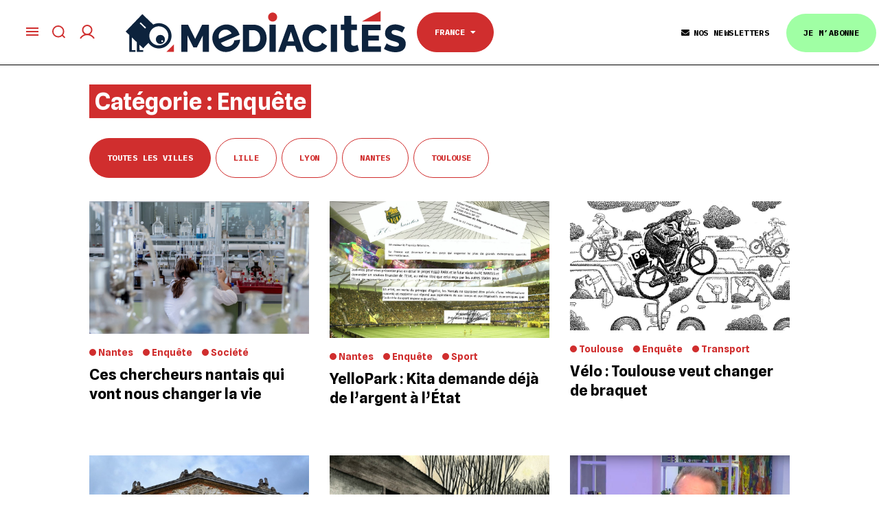

--- FILE ---
content_type: text/html; charset=UTF-8
request_url: https://www.mediacites.fr/category/enquete/page/128/
body_size: 22856
content:
<!DOCTYPE html>
<!--[if IE 8]>    <html class="ie8" lang="en"> <![endif]-->
<!--[if IE 9]>    <html class="ie9" lang="en"> <![endif]-->
<!--[if gt IE 8]><!--> <html dir="ltr" lang="fr-FR" prefix="og: https://ogp.me/ns#"> <!--<![endif]-->
<head>
    
    <meta charset="UTF-8">
    <meta name="viewport" content="width=device-width, initial-scale=1.0">
    <link rel="pingback" href="https://www.mediacites.fr/xmlrpc.php">
    	<style>img:is([sizes="auto" i], [sizes^="auto," i]) { contain-intrinsic-size: 3000px 1500px }</style>
	
		<!-- All in One SEO 4.8.7.2 - aioseo.com -->
		<title>Enquête - Mediacités - Page 128</title>
	<meta name="description" content="- Page 128" />
	<meta name="robots" content="noindex, nofollow, max-image-preview:large" />
	<link rel="canonical" href="https://www.mediacites.fr/category/enquete/page/128/" />
	<link rel="prev" href="https://www.mediacites.fr/category/enquete/page/127/" />
	<link rel="next" href="https://www.mediacites.fr/category/enquete/page/129/" />
	<meta name="generator" content="All in One SEO (AIOSEO) 4.8.7.2" />
		<script type="application/ld+json" class="aioseo-schema">
			{"@context":"https:\/\/schema.org","@graph":[{"@type":"BreadcrumbList","@id":"https:\/\/www.mediacites.fr\/category\/enquete\/page\/128\/#breadcrumblist","itemListElement":[{"@type":"ListItem","@id":"https:\/\/www.mediacites.fr#listItem","position":1,"name":"Home","item":"https:\/\/www.mediacites.fr","nextItem":{"@type":"ListItem","@id":"https:\/\/www.mediacites.fr\/category\/enquete\/#listItem","name":"Enqu\u00eate"}},{"@type":"ListItem","@id":"https:\/\/www.mediacites.fr\/category\/enquete\/#listItem","position":2,"name":"Enqu\u00eate","item":"https:\/\/www.mediacites.fr\/category\/enquete\/","nextItem":{"@type":"ListItem","@id":"https:\/\/www.mediacites.fr\/category\/enquete\/page\/128#listItem","name":"Page 128"},"previousItem":{"@type":"ListItem","@id":"https:\/\/www.mediacites.fr#listItem","name":"Home"}},{"@type":"ListItem","@id":"https:\/\/www.mediacites.fr\/category\/enquete\/page\/128#listItem","position":3,"name":"Page 128","previousItem":{"@type":"ListItem","@id":"https:\/\/www.mediacites.fr\/category\/enquete\/#listItem","name":"Enqu\u00eate"}}]},{"@type":"CollectionPage","@id":"https:\/\/www.mediacites.fr\/category\/enquete\/page\/128\/#collectionpage","url":"https:\/\/www.mediacites.fr\/category\/enquete\/page\/128\/","name":"Enqu\u00eate - Mediacit\u00e9s - Page 128","description":"- Page 128","inLanguage":"fr-FR","isPartOf":{"@id":"https:\/\/www.mediacites.fr\/#website"},"breadcrumb":{"@id":"https:\/\/www.mediacites.fr\/category\/enquete\/page\/128\/#breadcrumblist"}},{"@type":"Organization","@id":"https:\/\/www.mediacites.fr\/#organization","name":"Mediacit\u00e9s","description":"M\u00e9dia ind\u00e9pendant \u00e0 Lille, Lyon, Nantes et Toulouse","url":"https:\/\/www.mediacites.fr\/"},{"@type":"WebSite","@id":"https:\/\/www.mediacites.fr\/#website","url":"https:\/\/www.mediacites.fr\/","name":"Mediacit\u00e9s","description":"M\u00e9dia ind\u00e9pendant \u00e0 Lille, Lyon, Nantes et Toulouse","inLanguage":"fr-FR","publisher":{"@id":"https:\/\/www.mediacites.fr\/#organization"}}]}
		</script>
		<!-- All in One SEO -->

<link rel='dns-prefetch' href='//www.mediacites.fr' />
<link rel='dns-prefetch' href='//cdn.jsdelivr.net' />
<link rel='dns-prefetch' href='//lapresselibre.info' />
<link rel='dns-prefetch' href='//cdnjs.cloudflare.com' />
<link rel='dns-prefetch' href='//fonts.googleapis.com' />
<link rel='dns-prefetch' href='//use.fontawesome.com' />
<link rel="alternate" type="application/rss+xml" title="Mediacités &raquo; Flux" href="https://www.mediacites.fr/feed/" />
<link rel="alternate" type="application/rss+xml" title="Mediacités &raquo; Flux des commentaires" href="https://www.mediacites.fr/comments/feed/" />
<link rel="alternate" type="application/rss+xml" title="Mediacités &raquo; Flux de la catégorie Enquête" href="https://www.mediacites.fr/category/enquete/feed/" />
<script type="text/javascript">
/* <![CDATA[ */
window._wpemojiSettings = {"baseUrl":"https:\/\/s.w.org\/images\/core\/emoji\/16.0.1\/72x72\/","ext":".png","svgUrl":"https:\/\/s.w.org\/images\/core\/emoji\/16.0.1\/svg\/","svgExt":".svg","source":{"concatemoji":"https:\/\/www.mediacites.fr\/wp-includes\/js\/wp-emoji-release.min.js?ver=af17016af27303e1e7219c80337240ff"}};
/*! This file is auto-generated */
!function(s,n){var o,i,e;function c(e){try{var t={supportTests:e,timestamp:(new Date).valueOf()};sessionStorage.setItem(o,JSON.stringify(t))}catch(e){}}function p(e,t,n){e.clearRect(0,0,e.canvas.width,e.canvas.height),e.fillText(t,0,0);var t=new Uint32Array(e.getImageData(0,0,e.canvas.width,e.canvas.height).data),a=(e.clearRect(0,0,e.canvas.width,e.canvas.height),e.fillText(n,0,0),new Uint32Array(e.getImageData(0,0,e.canvas.width,e.canvas.height).data));return t.every(function(e,t){return e===a[t]})}function u(e,t){e.clearRect(0,0,e.canvas.width,e.canvas.height),e.fillText(t,0,0);for(var n=e.getImageData(16,16,1,1),a=0;a<n.data.length;a++)if(0!==n.data[a])return!1;return!0}function f(e,t,n,a){switch(t){case"flag":return n(e,"\ud83c\udff3\ufe0f\u200d\u26a7\ufe0f","\ud83c\udff3\ufe0f\u200b\u26a7\ufe0f")?!1:!n(e,"\ud83c\udde8\ud83c\uddf6","\ud83c\udde8\u200b\ud83c\uddf6")&&!n(e,"\ud83c\udff4\udb40\udc67\udb40\udc62\udb40\udc65\udb40\udc6e\udb40\udc67\udb40\udc7f","\ud83c\udff4\u200b\udb40\udc67\u200b\udb40\udc62\u200b\udb40\udc65\u200b\udb40\udc6e\u200b\udb40\udc67\u200b\udb40\udc7f");case"emoji":return!a(e,"\ud83e\udedf")}return!1}function g(e,t,n,a){var r="undefined"!=typeof WorkerGlobalScope&&self instanceof WorkerGlobalScope?new OffscreenCanvas(300,150):s.createElement("canvas"),o=r.getContext("2d",{willReadFrequently:!0}),i=(o.textBaseline="top",o.font="600 32px Arial",{});return e.forEach(function(e){i[e]=t(o,e,n,a)}),i}function t(e){var t=s.createElement("script");t.src=e,t.defer=!0,s.head.appendChild(t)}"undefined"!=typeof Promise&&(o="wpEmojiSettingsSupports",i=["flag","emoji"],n.supports={everything:!0,everythingExceptFlag:!0},e=new Promise(function(e){s.addEventListener("DOMContentLoaded",e,{once:!0})}),new Promise(function(t){var n=function(){try{var e=JSON.parse(sessionStorage.getItem(o));if("object"==typeof e&&"number"==typeof e.timestamp&&(new Date).valueOf()<e.timestamp+604800&&"object"==typeof e.supportTests)return e.supportTests}catch(e){}return null}();if(!n){if("undefined"!=typeof Worker&&"undefined"!=typeof OffscreenCanvas&&"undefined"!=typeof URL&&URL.createObjectURL&&"undefined"!=typeof Blob)try{var e="postMessage("+g.toString()+"("+[JSON.stringify(i),f.toString(),p.toString(),u.toString()].join(",")+"));",a=new Blob([e],{type:"text/javascript"}),r=new Worker(URL.createObjectURL(a),{name:"wpTestEmojiSupports"});return void(r.onmessage=function(e){c(n=e.data),r.terminate(),t(n)})}catch(e){}c(n=g(i,f,p,u))}t(n)}).then(function(e){for(var t in e)n.supports[t]=e[t],n.supports.everything=n.supports.everything&&n.supports[t],"flag"!==t&&(n.supports.everythingExceptFlag=n.supports.everythingExceptFlag&&n.supports[t]);n.supports.everythingExceptFlag=n.supports.everythingExceptFlag&&!n.supports.flag,n.DOMReady=!1,n.readyCallback=function(){n.DOMReady=!0}}).then(function(){return e}).then(function(){var e;n.supports.everything||(n.readyCallback(),(e=n.source||{}).concatemoji?t(e.concatemoji):e.wpemoji&&e.twemoji&&(t(e.twemoji),t(e.wpemoji)))}))}((window,document),window._wpemojiSettings);
/* ]]> */
</script>
<link rel='stylesheet' id='pdp-social-css' href='https://www.mediacites.fr/wp-content/plugins/liteweight-podcast/assets/css/jssocials.css?ver=2.2.7' type='text/css' media='all' />
<style id='wp-emoji-styles-inline-css' type='text/css'>

	img.wp-smiley, img.emoji {
		display: inline !important;
		border: none !important;
		box-shadow: none !important;
		height: 1em !important;
		width: 1em !important;
		margin: 0 0.07em !important;
		vertical-align: -0.1em !important;
		background: none !important;
		padding: 0 !important;
	}
</style>
<link rel='stylesheet' id='wp-block-library-css' href='https://www.mediacites.fr/wp-includes/css/dist/block-library/style.min.css?ver=af17016af27303e1e7219c80337240ff' type='text/css' media='all' />
<style id='classic-theme-styles-inline-css' type='text/css'>
/*! This file is auto-generated */
.wp-block-button__link{color:#fff;background-color:#32373c;border-radius:9999px;box-shadow:none;text-decoration:none;padding:calc(.667em + 2px) calc(1.333em + 2px);font-size:1.125em}.wp-block-file__button{background:#32373c;color:#fff;text-decoration:none}
</style>
<style id='brevo-newsletter-posts-in-newsletter-style-inline-css' type='text/css'>


</style>
<style id='pdp-podcast-style-inline-css' type='text/css'>
.pdp-item{display:flex;flex-wrap:nowrap;justify-content:space-between;margin-bottom:25px}.pdp-item .pdp_fet_img{margin-right:10px;max-width:200px;min-width:200px;padding:0;width:25%}.pdp-item .pdp_fet_img img{height:100%;-o-object-fit:cover;object-fit:cover;width:200px}.pdp-item .pdp_plyr_area{margin:0;padding:10px;width:calc(100% - 210px)}.pdp-item .pdp_plyr_area .plyr__controls{background:transparent;padding:10px 0}.pdp-item .pdp_plyr_area h3{margin:0 0 10px;overflow:hidden;text-overflow:ellipsis;white-space:nowrap}.pdp-item audio{padding-top:100px}.pdp-item .share{padding-top:10px}.pdp_plyr_area .jssocials-shares i{font-size:18px}@media screen and (max-width:640px){.pdp-item .pdp_fet_img{display:none}.pdp-item .pdp_plyr_area{margin:0;padding:10px 0;width:100%}}.pdp_wrapper{background:#fff;border:1px solid #ddd;margin:0 auto}.pdp_wrapper .pdf_player{align-items:normal;border-bottom:1px solid #ddd;display:flex;justify-content:flex-start;padding:10px;text-align:left}.pdp_wrapper .pdf_player .info_wave_controls{display:flex;flex:1;flex-direction:column;justify-content:space-between}.pdp_wrapper .pdf_player .play button{border:1px solid #ddd;border-radius:50%;height:50px;width:50px}.pdp_wrapper .pdf_player .play button i.flaticon-play-button-arrowhead{padding-left:4px}.pdp_wrapper .pdf_player button{background:transparent;color:#333;padding:0}.pdp_wrapper .pdf_player button svg{margin:0 auto}.pdp_wrapper .pdf_player .thumb{height:175px;margin-right:20px;width:175px}.pdp_wrapper .pdf_player .thumb img{border-radius:5px;height:100%;-o-object-fit:cover;object-fit:cover;width:100%}.pdp_wrapper .pdf_player .info{display:flex}.pdp_wrapper .pdf_player .info .play{margin:auto;width:70px}.pdp_wrapper .pdf_player .info .play button{background:transparent;color:#333}.pdp_wrapper .pdf_player .info .info__info{flex:1;margin:auto 0}.pdp_wrapper .pdf_player .info h3{font-size:14px;margin:0}.pdp_wrapper .pdf_player .info h2{font-size:20px;margin:0;overflow:hidden;text-overflow:ellipsis}.pdp_wrapper .pdf_player .controls{display:flex;justify-content:space-between}.pdp_wrapper .pdf_player .controls .time{display:flex}.pdp_wrapper .pdf_player .controls .time .plyr__time--current{margin-right:8px}.pdp_wrapper .pdf_player .controls .controls__controls{display:flex}.pdp_wrapper .pdf_player .controls .controls__controls button{border-radius:50%;height:30px;padding-top:1px;width:30px}.pdp_wrapper .pdf_player .controls .controls__controls button i.flaticon-fast-forward{padding-left:1px}.pdp_wrapper .pdf_player .controls .controls__controls button i.flaticon-rewind-button{padding-right:1px}.pdp_wrapper .pdf_player .controls .controls__controls button:hover{background:transparent;color:#333}.pdp_wrapper .pdf_player .controls .controls__controls button[data-option=speed]{border:1px solid #ddd;border-radius:3px;display:inline-block;font-size:12px;height:24px;margin:3px 7px 0;width:30px}.pdp_wrapper .pdf_player .wave{height:85px;position:relative}.pdp_wrapper .pdf_player .wave .cursor-time{background:#fff;border:1px solid #ddd;display:none;left:0;padding:0 5px;position:absolute;top:0;width:auto;z-index:999}.pdp_wrapper .pdf_player .wave canvas{cursor:pointer;height:100%;overflow:hidden;width:100%}.pdp_wrapper .pdf_player .wave .canvas-normal{height:100%}.pdp_wrapper .pdf_player .wave .canvas-progress{height:100%;left:0;overflow:hidden;position:absolute;top:0;width:2px}.pdp_wrapper .pdf_player .wave .canvas-progress .cursor{background:#000;display:none;height:100%;position:absolute;right:0;top:0;width:2px;z-index:99}.pdp_wrapper .pdp_list{max-height:160px;overflow-y:scroll}.pdp_wrapper .pdp_list ul{list-style:none;margin:0;padding:0}.pdp_wrapper .pdp_list ul li{align-items:center;border-bottom:1px solid #ddd;cursor:pointer;display:flex;padding:2px 10px}.pdp_wrapper .pdp_list ul li img{height:20px;-o-object-fit:cover;object-fit:cover;width:20px}.pdp_wrapper .pdp_list ul li h3{flex:1;font-size:15px;margin:0 0 0 10px}.pdp_wrapper .pdp_list ul li span.duration{text-align:right;width:50px}.pdp_wrapper_default{margin:0 auto 25px}@media screen and (max-width:767px){.pdp_wrapper .pdf_player .thumb{display:none}.pdp_wrapper .pdf_player .info__info h2{white-space:unset}}.pdp_wrapper_default.light .pdp-item{background:#fff}.pdp_wrapper_default.dark .pdp-item{background:#333}.pdp_wrapper_default.dark .pdp-item .plyr__controls .plyr__control,.pdp_wrapper_default.dark .pdp-item .plyr__controls .plyr__time,.pdp_wrapper_default.dark .pdp-item h3,.pdp_wrapper_default.dark .pdp-item i{color:#fff}

</style>
<link rel='stylesheet' id='pdp-font-css' href='https://www.mediacites.fr/wp-content/plugins/liteweight-podcast/assets/font/flaticon.css?ver=2.2.7' type='text/css' media='all' />
<link rel='stylesheet' id='bplugins-plyrio-css' href='https://www.mediacites.fr/wp-content/plugins/liteweight-podcast/assets/css/player-style.css?ver=2.2.7' type='text/css' media='all' />
<style id='restrict-content-pro-content-upgrade-redirect-style-inline-css' type='text/css'>
.wp-block-restrict-content-pro-content-upgrade-redirect .wp-block-button__width-25{width:calc(25% - .5rem)}.wp-block-restrict-content-pro-content-upgrade-redirect .wp-block-button__width-25 .wp-block-button__link{width:100%}.wp-block-restrict-content-pro-content-upgrade-redirect .wp-block-button__width-50{width:calc(50% - .5rem)}.wp-block-restrict-content-pro-content-upgrade-redirect .wp-block-button__width-50 .wp-block-button__link{width:100%}.wp-block-restrict-content-pro-content-upgrade-redirect .wp-block-button__width-75{width:calc(75% - .5rem)}.wp-block-restrict-content-pro-content-upgrade-redirect .wp-block-button__width-75 .wp-block-button__link{width:100%}.wp-block-restrict-content-pro-content-upgrade-redirect .wp-block-button__width-100{margin-right:0;width:100%}.wp-block-restrict-content-pro-content-upgrade-redirect .wp-block-button__width-100 .wp-block-button__link{width:100%}

</style>
<style id='global-styles-inline-css' type='text/css'>
:root{--wp--preset--aspect-ratio--square: 1;--wp--preset--aspect-ratio--4-3: 4/3;--wp--preset--aspect-ratio--3-4: 3/4;--wp--preset--aspect-ratio--3-2: 3/2;--wp--preset--aspect-ratio--2-3: 2/3;--wp--preset--aspect-ratio--16-9: 16/9;--wp--preset--aspect-ratio--9-16: 9/16;--wp--preset--color--black: #000000;--wp--preset--color--cyan-bluish-gray: #abb8c3;--wp--preset--color--white: #ffffff;--wp--preset--color--pale-pink: #f78da7;--wp--preset--color--vivid-red: #cf2e2e;--wp--preset--color--luminous-vivid-orange: #ff6900;--wp--preset--color--luminous-vivid-amber: #fcb900;--wp--preset--color--light-green-cyan: #7bdcb5;--wp--preset--color--vivid-green-cyan: #00d084;--wp--preset--color--pale-cyan-blue: #8ed1fc;--wp--preset--color--vivid-cyan-blue: #0693e3;--wp--preset--color--vivid-purple: #9b51e0;--wp--preset--gradient--vivid-cyan-blue-to-vivid-purple: linear-gradient(135deg,rgba(6,147,227,1) 0%,rgb(155,81,224) 100%);--wp--preset--gradient--light-green-cyan-to-vivid-green-cyan: linear-gradient(135deg,rgb(122,220,180) 0%,rgb(0,208,130) 100%);--wp--preset--gradient--luminous-vivid-amber-to-luminous-vivid-orange: linear-gradient(135deg,rgba(252,185,0,1) 0%,rgba(255,105,0,1) 100%);--wp--preset--gradient--luminous-vivid-orange-to-vivid-red: linear-gradient(135deg,rgba(255,105,0,1) 0%,rgb(207,46,46) 100%);--wp--preset--gradient--very-light-gray-to-cyan-bluish-gray: linear-gradient(135deg,rgb(238,238,238) 0%,rgb(169,184,195) 100%);--wp--preset--gradient--cool-to-warm-spectrum: linear-gradient(135deg,rgb(74,234,220) 0%,rgb(151,120,209) 20%,rgb(207,42,186) 40%,rgb(238,44,130) 60%,rgb(251,105,98) 80%,rgb(254,248,76) 100%);--wp--preset--gradient--blush-light-purple: linear-gradient(135deg,rgb(255,206,236) 0%,rgb(152,150,240) 100%);--wp--preset--gradient--blush-bordeaux: linear-gradient(135deg,rgb(254,205,165) 0%,rgb(254,45,45) 50%,rgb(107,0,62) 100%);--wp--preset--gradient--luminous-dusk: linear-gradient(135deg,rgb(255,203,112) 0%,rgb(199,81,192) 50%,rgb(65,88,208) 100%);--wp--preset--gradient--pale-ocean: linear-gradient(135deg,rgb(255,245,203) 0%,rgb(182,227,212) 50%,rgb(51,167,181) 100%);--wp--preset--gradient--electric-grass: linear-gradient(135deg,rgb(202,248,128) 0%,rgb(113,206,126) 100%);--wp--preset--gradient--midnight: linear-gradient(135deg,rgb(2,3,129) 0%,rgb(40,116,252) 100%);--wp--preset--font-size--small: 13px;--wp--preset--font-size--medium: 20px;--wp--preset--font-size--large: 36px;--wp--preset--font-size--x-large: 42px;--wp--preset--spacing--20: 0.44rem;--wp--preset--spacing--30: 0.67rem;--wp--preset--spacing--40: 1rem;--wp--preset--spacing--50: 1.5rem;--wp--preset--spacing--60: 2.25rem;--wp--preset--spacing--70: 3.38rem;--wp--preset--spacing--80: 5.06rem;--wp--preset--shadow--natural: 6px 6px 9px rgba(0, 0, 0, 0.2);--wp--preset--shadow--deep: 12px 12px 50px rgba(0, 0, 0, 0.4);--wp--preset--shadow--sharp: 6px 6px 0px rgba(0, 0, 0, 0.2);--wp--preset--shadow--outlined: 6px 6px 0px -3px rgba(255, 255, 255, 1), 6px 6px rgba(0, 0, 0, 1);--wp--preset--shadow--crisp: 6px 6px 0px rgba(0, 0, 0, 1);}:where(.is-layout-flex){gap: 0.5em;}:where(.is-layout-grid){gap: 0.5em;}body .is-layout-flex{display: flex;}.is-layout-flex{flex-wrap: wrap;align-items: center;}.is-layout-flex > :is(*, div){margin: 0;}body .is-layout-grid{display: grid;}.is-layout-grid > :is(*, div){margin: 0;}:where(.wp-block-columns.is-layout-flex){gap: 2em;}:where(.wp-block-columns.is-layout-grid){gap: 2em;}:where(.wp-block-post-template.is-layout-flex){gap: 1.25em;}:where(.wp-block-post-template.is-layout-grid){gap: 1.25em;}.has-black-color{color: var(--wp--preset--color--black) !important;}.has-cyan-bluish-gray-color{color: var(--wp--preset--color--cyan-bluish-gray) !important;}.has-white-color{color: var(--wp--preset--color--white) !important;}.has-pale-pink-color{color: var(--wp--preset--color--pale-pink) !important;}.has-vivid-red-color{color: var(--wp--preset--color--vivid-red) !important;}.has-luminous-vivid-orange-color{color: var(--wp--preset--color--luminous-vivid-orange) !important;}.has-luminous-vivid-amber-color{color: var(--wp--preset--color--luminous-vivid-amber) !important;}.has-light-green-cyan-color{color: var(--wp--preset--color--light-green-cyan) !important;}.has-vivid-green-cyan-color{color: var(--wp--preset--color--vivid-green-cyan) !important;}.has-pale-cyan-blue-color{color: var(--wp--preset--color--pale-cyan-blue) !important;}.has-vivid-cyan-blue-color{color: var(--wp--preset--color--vivid-cyan-blue) !important;}.has-vivid-purple-color{color: var(--wp--preset--color--vivid-purple) !important;}.has-black-background-color{background-color: var(--wp--preset--color--black) !important;}.has-cyan-bluish-gray-background-color{background-color: var(--wp--preset--color--cyan-bluish-gray) !important;}.has-white-background-color{background-color: var(--wp--preset--color--white) !important;}.has-pale-pink-background-color{background-color: var(--wp--preset--color--pale-pink) !important;}.has-vivid-red-background-color{background-color: var(--wp--preset--color--vivid-red) !important;}.has-luminous-vivid-orange-background-color{background-color: var(--wp--preset--color--luminous-vivid-orange) !important;}.has-luminous-vivid-amber-background-color{background-color: var(--wp--preset--color--luminous-vivid-amber) !important;}.has-light-green-cyan-background-color{background-color: var(--wp--preset--color--light-green-cyan) !important;}.has-vivid-green-cyan-background-color{background-color: var(--wp--preset--color--vivid-green-cyan) !important;}.has-pale-cyan-blue-background-color{background-color: var(--wp--preset--color--pale-cyan-blue) !important;}.has-vivid-cyan-blue-background-color{background-color: var(--wp--preset--color--vivid-cyan-blue) !important;}.has-vivid-purple-background-color{background-color: var(--wp--preset--color--vivid-purple) !important;}.has-black-border-color{border-color: var(--wp--preset--color--black) !important;}.has-cyan-bluish-gray-border-color{border-color: var(--wp--preset--color--cyan-bluish-gray) !important;}.has-white-border-color{border-color: var(--wp--preset--color--white) !important;}.has-pale-pink-border-color{border-color: var(--wp--preset--color--pale-pink) !important;}.has-vivid-red-border-color{border-color: var(--wp--preset--color--vivid-red) !important;}.has-luminous-vivid-orange-border-color{border-color: var(--wp--preset--color--luminous-vivid-orange) !important;}.has-luminous-vivid-amber-border-color{border-color: var(--wp--preset--color--luminous-vivid-amber) !important;}.has-light-green-cyan-border-color{border-color: var(--wp--preset--color--light-green-cyan) !important;}.has-vivid-green-cyan-border-color{border-color: var(--wp--preset--color--vivid-green-cyan) !important;}.has-pale-cyan-blue-border-color{border-color: var(--wp--preset--color--pale-cyan-blue) !important;}.has-vivid-cyan-blue-border-color{border-color: var(--wp--preset--color--vivid-cyan-blue) !important;}.has-vivid-purple-border-color{border-color: var(--wp--preset--color--vivid-purple) !important;}.has-vivid-cyan-blue-to-vivid-purple-gradient-background{background: var(--wp--preset--gradient--vivid-cyan-blue-to-vivid-purple) !important;}.has-light-green-cyan-to-vivid-green-cyan-gradient-background{background: var(--wp--preset--gradient--light-green-cyan-to-vivid-green-cyan) !important;}.has-luminous-vivid-amber-to-luminous-vivid-orange-gradient-background{background: var(--wp--preset--gradient--luminous-vivid-amber-to-luminous-vivid-orange) !important;}.has-luminous-vivid-orange-to-vivid-red-gradient-background{background: var(--wp--preset--gradient--luminous-vivid-orange-to-vivid-red) !important;}.has-very-light-gray-to-cyan-bluish-gray-gradient-background{background: var(--wp--preset--gradient--very-light-gray-to-cyan-bluish-gray) !important;}.has-cool-to-warm-spectrum-gradient-background{background: var(--wp--preset--gradient--cool-to-warm-spectrum) !important;}.has-blush-light-purple-gradient-background{background: var(--wp--preset--gradient--blush-light-purple) !important;}.has-blush-bordeaux-gradient-background{background: var(--wp--preset--gradient--blush-bordeaux) !important;}.has-luminous-dusk-gradient-background{background: var(--wp--preset--gradient--luminous-dusk) !important;}.has-pale-ocean-gradient-background{background: var(--wp--preset--gradient--pale-ocean) !important;}.has-electric-grass-gradient-background{background: var(--wp--preset--gradient--electric-grass) !important;}.has-midnight-gradient-background{background: var(--wp--preset--gradient--midnight) !important;}.has-small-font-size{font-size: var(--wp--preset--font-size--small) !important;}.has-medium-font-size{font-size: var(--wp--preset--font-size--medium) !important;}.has-large-font-size{font-size: var(--wp--preset--font-size--large) !important;}.has-x-large-font-size{font-size: var(--wp--preset--font-size--x-large) !important;}
:where(.wp-block-post-template.is-layout-flex){gap: 1.25em;}:where(.wp-block-post-template.is-layout-grid){gap: 1.25em;}
:where(.wp-block-columns.is-layout-flex){gap: 2em;}:where(.wp-block-columns.is-layout-grid){gap: 2em;}
:root :where(.wp-block-pullquote){font-size: 1.5em;line-height: 1.6;}
</style>
<link rel='stylesheet' id='mediacites-css-variables-css' href='https://www.mediacites.fr/wp-content/themes/Newspaper-child/css/variables.css?ver=3.2.9' type='text/css' media='all' />
<link rel='stylesheet' id='wp-mediacites-rcp-css' href='https://www.mediacites.fr/wp-content/plugins/mediacites-rcp-adapter/css/dist/wp.min.css?ver=3.2.9' type='text/css' media='all' />
<link rel='stylesheet' id='molongui-common-framework-css' href='https://www.mediacites.fr/wp-content/plugins/molongui-authorship/fw/public/css/mcf-common.48cf.min.css?ver=1.3.0' type='text/css' media='all' />
<link rel='stylesheet' id='molongui-authorship-css' href='https://www.mediacites.fr/wp-content/plugins/molongui-authorship/public/css/molongui-authorship.8b63.min.css?ver=3.2.6' type='text/css' media='all' />
<style id='molongui-authorship-inline-css' type='text/css'>
.td-author-url { display: none !important; }
	        .molongui-author-box .molongui-author-box-tabs nav.molongui-author-box-tabs-full {  background-color:#000000; }
	        .molongui-author-box .molongui-author-box-tabs nav label {  background-color:#e6e6e6; }
	        .molongui-author-box .molongui-author-box-tabs input[id^='mab-tab-profile-']:checked ~ nav label[for^='mab-tab-profile-'],
            .molongui-author-box .molongui-author-box-tabs input[id^='mab-tab-related-']:checked ~ nav label[for^='mab-tab-related-'],
            .molongui-author-box .molongui-author-box-tabs input[id^='mab-tab-contact-']:checked ~ nav label[for^='mab-tab-contact-']
            {
                
            }
            
            .molongui-author-box .molongui-author-box-tabs nav label.molongui-author-box-tab { background-color: #e6e6e6; }
            .molongui-author-box .molongui-author-box-tabs nav label.molongui-author-box-tab.molongui-author-box-tab-active { background-color: #e6e6e6; }
            
            .molongui-author-box .molongui-author-box-tabs .molongui-author-box-related .molongui-author-box-related-entry-title,
            .molongui-author-box .molongui-author-box-tabs .molongui-author-box-related .molongui-author-box-related-entry-title a
            {
                color: inherit !important;
            }
        
</style>
<link rel='stylesheet' id='ccc_my_favorite-select-css' href='https://www.mediacites.fr/wp-content/plugins/my-favorites/assets/select.css?ver=1.4.3' type='text/css' media='all' />
<link rel='stylesheet' id='pdf-gallery-style-css' href='https://www.mediacites.fr/wp-content/plugins/pdf-gallery-viewer/assets/css/pdf-gallery-viewer.css?ver=1759409910' type='text/css' media='all' />
<link rel='stylesheet' id='swiper-css-css' href='https://www.mediacites.fr/wp-content/plugins/pdf-gallery-viewer/assets/css/swiper-bundle.min.css?ver=11.0.0' type='text/css' media='all' />
<link rel='stylesheet' id='fontawesome-css' href='https://cdnjs.cloudflare.com/ajax/libs/font-awesome/6.5.0/css/all.min.css?ver=6.5.0' type='text/css' media='all' />
<link rel='stylesheet' id='wp-css' href='https://www.mediacites.fr/wp-content/themes/Newspaper-child/css/dist/wp.min.css?ver=3.2.9' type='text/css' media='all' />
<link rel='stylesheet' id='td-plugin-multi-purpose-css' href='https://www.mediacites.fr/wp-content/plugins/td-composer/td-multi-purpose/style.css?ver=72ece2de773553959e5098a544851753' type='text/css' media='all' />
<link rel='stylesheet' id='google-fonts-style-css' href='https://fonts.googleapis.com/css?family=Hind+Vadodara%3A400%2C300%2C500%2C600%2C700%7CLora%3A400%2C300%2C500%2C600%2C700%7COpen+Sans%3A300italic%2C400%2C400italic%2C600%2C600italic%2C700%2C300%2C500%7CRoboto%3A300%2C400%2C400italic%2C500%2C500italic%2C700%2C900%2C600&#038;subset=latin%2Clatin-ext&#038;ver=9.0.1' type='text/css' media='all' />
<style id='wp-typography-safari-font-workaround-inline-css' type='text/css'>
body {-webkit-font-feature-settings: "liga";font-feature-settings: "liga";-ms-font-feature-settings: normal;}
</style>
<link rel='stylesheet' id='font-awesome-5-css' href='https://use.fontawesome.com/releases/v5.3.1/css/all.css?ver=5.3.1' type='text/css' media='all' />
<script type="text/javascript" src="https://www.mediacites.fr/wp-includes/js/jquery/jquery.min.js?ver=3.7.1" id="jquery-core-js"></script>
<script type="text/javascript" src="https://www.mediacites.fr/wp-includes/js/jquery/jquery-migrate.min.js?ver=3.4.1" id="jquery-migrate-js"></script>
<script type="text/javascript" src="https://lapresselibre.info/web-component.iife.js?ver=1.0.0" id="lpl-web-component-js"></script>
<script type="text/javascript" src="https://www.mediacites.fr/wp-content/plugins/mediacites-rcp-adapter/js/dist/wp.min.js?ver=3.2.9" id="wp-mediacites-rcp-js"></script>
<script type="text/javascript" src="https://www.mediacites.fr/wp-content/themes/Newspaper-child/js/dist/wp.min.js?ver=3.2.9" id="wp-js"></script>
<link rel="https://api.w.org/" href="https://www.mediacites.fr/wp-json/" /><link rel="alternate" title="JSON" type="application/json" href="https://www.mediacites.fr/wp-json/wp/v2/categories/5" /><link rel="EditURI" type="application/rsd+xml" title="RSD" href="https://www.mediacites.fr/xmlrpc.php?rsd" />


<!-- Molongui Authorship Premium 3.2.6, visit: https://molongui.amitzy.com/product/authorship -->
<meta name="author" content="Florence Pagneux"><!-- /Molongui Authorship -->

		<script type="text/javascript">
        function requestLogin() {
            var popup = document.createElement('DIV');
            popup.className = 'request-login-popup';
            document.body.appendChild(popup);

            var content = document.createElement('DIV');
            content.className = 'content';
            content.innerHTML = '<p>Saisissez votre adresse e-mail pour recevoir un lien de connexion&nbsp;:</p>';
            popup.appendChild(content);

            var close = document.createElement('DIV');
            close.className = 'close';
            close.onclick = function() {
                popup.parentNode.removeChild(popup);
            };
            content.appendChild(close)

            var message = document.createElement('P');
            content.appendChild(message);

            var emailInput = document.createElement('INPUT');
            emailInput.type = 'text';
            content.appendChild(emailInput);

            var sendButton = document.createElement('BUTTON');
			sendButton.className = 'button button--red';
            sendButton.textContent = 'Envoyer';
            sendButton.onclick = function() {
                console.log('click');
                ($ || jQuery).ajax({
                    method: 'GET',
                    url: '/?_wpnonce=7ef38a2183&request-to-login=' + emailInput.value,
                    success: function(data) {
                        message.className   = 'success';
                        message.textContent = data;

                        content.removeChild(emailInput);
                        content.removeChild(sendButton);

                        setTimeout(function() { popup.parentNode.removeChild(popup); }, 3000);
                    },
                    error: function(e) {
                        message.className   = 'error';
                        message.textContent = e.responseText
                    }
                });
            };
            content.appendChild(sendButton);
        }
        </script>
     			<script>
				window.tdwGlobal = {"adminUrl":"https:\/\/www.mediacites.fr\/wp-admin\/","wpRestNonce":"afe4bb20bf","wpRestUrl":"https:\/\/www.mediacites.fr\/wp-json\/","permalinkStructure":"\/%category%\/%city%\/%year%\/%monthnum%\/%day%\/%postname%\/"};
			</script>
			<!--[if lt IE 9]><script src="https://cdnjs.cloudflare.com/ajax/libs/html5shiv/3.7.3/html5shiv.js"></script><![endif]-->
    <style>#ruigehond006_wrap{z-index:10001;position:fixed;display:block;left:0;width:100%;margin:0;overflow:visible}#ruigehond006_inner{position:absolute;height:0;width:inherit;background-color:rgba(255,255,255,.2);-webkit-transition:height .4s;transition:height .4s}html[dir=rtl] #ruigehond006_wrap{text-align:right}#ruigehond006_bar{width:0;height:100%;background-color:transparent}</style>
<!-- JS generated by theme -->

<script>
    
    

	    var tdBlocksArray = []; //here we store all the items for the current page

	    //td_block class - each ajax block uses a object of this class for requests
	    function tdBlock() {
		    this.id = '';
		    this.block_type = 1; //block type id (1-234 etc)
		    this.atts = '';
		    this.td_column_number = '';
		    this.td_current_page = 1; //
		    this.post_count = 0; //from wp
		    this.found_posts = 0; //from wp
		    this.max_num_pages = 0; //from wp
		    this.td_filter_value = ''; //current live filter value
		    this.is_ajax_running = false;
		    this.td_user_action = ''; // load more or infinite loader (used by the animation)
		    this.header_color = '';
		    this.ajax_pagination_infinite_stop = ''; //show load more at page x
	    }


        // td_js_generator - mini detector
        (function(){
            var htmlTag = document.getElementsByTagName("html")[0];

	        if ( navigator.userAgent.indexOf("MSIE 10.0") > -1 ) {
                htmlTag.className += ' ie10';
            }

            if ( !!navigator.userAgent.match(/Trident.*rv\:11\./) ) {
                htmlTag.className += ' ie11';
            }

	        if ( navigator.userAgent.indexOf("Edge") > -1 ) {
                htmlTag.className += ' ieEdge';
            }

            if ( /(iPad|iPhone|iPod)/g.test(navigator.userAgent) ) {
                htmlTag.className += ' td-md-is-ios';
            }

            var user_agent = navigator.userAgent.toLowerCase();
            if ( user_agent.indexOf("android") > -1 ) {
                htmlTag.className += ' td-md-is-android';
            }

            if ( -1 !== navigator.userAgent.indexOf('Mac OS X')  ) {
                htmlTag.className += ' td-md-is-os-x';
            }

            if ( /chrom(e|ium)/.test(navigator.userAgent.toLowerCase()) ) {
               htmlTag.className += ' td-md-is-chrome';
            }

            if ( -1 !== navigator.userAgent.indexOf('Firefox') ) {
                htmlTag.className += ' td-md-is-firefox';
            }

            if ( -1 !== navigator.userAgent.indexOf('Safari') && -1 === navigator.userAgent.indexOf('Chrome') ) {
                htmlTag.className += ' td-md-is-safari';
            }

            if( -1 !== navigator.userAgent.indexOf('IEMobile') ){
                htmlTag.className += ' td-md-is-iemobile';
            }

        })();




        var tdLocalCache = {};

        ( function () {
            "use strict";

            tdLocalCache = {
                data: {},
                remove: function (resource_id) {
                    delete tdLocalCache.data[resource_id];
                },
                exist: function (resource_id) {
                    return tdLocalCache.data.hasOwnProperty(resource_id) && tdLocalCache.data[resource_id] !== null;
                },
                get: function (resource_id) {
                    return tdLocalCache.data[resource_id];
                },
                set: function (resource_id, cachedData) {
                    tdLocalCache.remove(resource_id);
                    tdLocalCache.data[resource_id] = cachedData;
                }
            };
        })();

    
    
var td_viewport_interval_list=[{"limitBottom":767,"sidebarWidth":228},{"limitBottom":1018,"sidebarWidth":300},{"limitBottom":1140,"sidebarWidth":324}];
var td_ajax_url="https:\/\/www.mediacites.fr\/wp-admin\/admin-ajax.php?td_theme_name=Newspaper&v=9.0.1";
var td_get_template_directory_uri="https:\/\/www.mediacites.fr\/wp-content\/themes\/Newspaper";
var tds_snap_menu="";
var tds_logo_on_sticky="show_header_logo";
var tds_header_style="";
var td_please_wait="Chargement...";
var td_email_user_pass_incorrect="User or password incorrect!";
var td_email_user_incorrect="Email or username incorrect!";
var td_email_incorrect="Email incorrect!";
var tds_more_articles_on_post_enable="";
var tds_more_articles_on_post_time_to_wait="";
var tds_more_articles_on_post_pages_distance_from_top=2000;
var tds_theme_color_site_wide="#ef5035";
var tds_smart_sidebar="";
var tdThemeName="Newspaper";
var td_magnific_popup_translation_tPrev="Previous (Left arrow key)";
var td_magnific_popup_translation_tNext="Next (Right arrow key)";
var td_magnific_popup_translation_tCounter="%curr% sur %total%";
var td_magnific_popup_translation_ajax_tError="Le contenu de %url% ne peut \u00eatre charg\u00e9.";
var td_magnific_popup_translation_image_tError="L'image #%curr% ne peut \u00eatre charg\u00e9e";
var tdDateNamesI18n={"month_names":["janvier","f\u00e9vrier","mars","avril","mai","juin","juillet","ao\u00fbt","septembre","octobre","novembre","d\u00e9cembre"],"month_names_short":["Jan","F\u00e9v","Mar","Avr","Mai","Juin","Juil","Ao\u00fbt","Sep","Oct","Nov","D\u00e9c"],"day_names":["dimanche","lundi","mardi","mercredi","jeudi","vendredi","samedi"],"day_names_short":["dim","lun","mar","mer","jeu","ven","sam"]};
var td_ad_background_click_link="";
var td_ad_background_click_target="";
</script>

<link rel="icon" href="https://www.mediacites.fr/wp-content/uploads/2024/05/Bidule.png" sizes="32x32" />
<link rel="icon" href="https://www.mediacites.fr/wp-content/uploads/2024/05/Bidule.png" sizes="192x192" />
<link rel="apple-touch-icon" href="https://www.mediacites.fr/wp-content/uploads/2024/05/Bidule.png" />
<meta name="msapplication-TileImage" content="https://www.mediacites.fr/wp-content/uploads/2024/05/Bidule.png" />
		<style type="text/css" id="wp-custom-css">
			.encadre-muni {
	border: 5px solid red;
	border-radius:8px;
}		</style>
		
<!-- Button style compiled by theme -->

<style>
    .tdm-menu-active-style3 .tdm-header.td-header-wrap .sf-menu > .current-category-ancestor > a,
                .tdm-menu-active-style3 .tdm-header.td-header-wrap .sf-menu > .current-menu-ancestor > a,
                .tdm-menu-active-style3 .tdm-header.td-header-wrap .sf-menu > .current-menu-item > a,
                .tdm-menu-active-style3 .tdm-header.td-header-wrap .sf-menu > .sfHover > a,
                .tdm-menu-active-style3 .tdm-header.td-header-wrap .sf-menu > li > a:hover,
                .tdm_block_column_content:hover .tdm-col-content-title-url .tdm-title,
                .tds-button2 .tdm-btn-text,
                .tds-button2 i,
                .tds-button5:hover .tdm-btn-text,
                .tds-button5:hover i,
                .tds-button6 .tdm-btn-text,
                .tds-button6 i,
                .tdm_block_list .tdm-list-item i,
                .tdm_block_pricing .tdm-pricing-feature i,
                .tdm-social-item i {
                  color: #ef5035;
                }
                .tdm-menu-active-style5 .td-header-menu-wrap .sf-menu > .current-menu-item > a,
                .tdm-menu-active-style5 .td-header-menu-wrap .sf-menu > .current-menu-ancestor > a,
                .tdm-menu-active-style5 .td-header-menu-wrap .sf-menu > .current-category-ancestor > a,
                .tdm-menu-active-style5 .td-header-menu-wrap .sf-menu > li > a:hover,
                .tdm-menu-active-style5 .td-header-menu-wrap .sf-menu > .sfHover > a,
                .tds-button1,
                .tds-button6:after,
                .tds-title2 .tdm-title-line:after,
                .tds-title3 .tdm-title-line:after,
                .tdm_block_pricing.tdm-pricing-featured:before,
                .tdm_block_pricing.tds_pricing2_block.tdm-pricing-featured .tdm-pricing-header,
                .tds-progress-bar1 .tdm-progress-bar:after,
                .tds-progress-bar2 .tdm-progress-bar:after,
                .tds-social3 .tdm-social-item {
                  background-color: #ef5035;
                }
                .tdm-menu-active-style4 .tdm-header .sf-menu > .current-menu-item > a,
                .tdm-menu-active-style4 .tdm-header .sf-menu > .current-menu-ancestor > a,
                .tdm-menu-active-style4 .tdm-header .sf-menu > .current-category-ancestor > a,
                .tdm-menu-active-style4 .tdm-header .sf-menu > li > a:hover,
                .tdm-menu-active-style4 .tdm-header .sf-menu > .sfHover > a,
                .tds-button2:before,
                .tds-button6:before,
                .tds-progress-bar3 .tdm-progress-bar:after {
                  border-color: #ef5035;
                }
                .tdm-btn-style1 {
					background-color: #ef5035;
				}
				.tdm-btn-style2:before {
				    border-color: #ef5035;
				}
				.tdm-btn-style2 {
				    color: #ef5035;
				}
				.tdm-btn-style3 {
				    -webkit-box-shadow: 0 2px 16px #ef5035;
                    -moz-box-shadow: 0 2px 16px #ef5035;
                    box-shadow: 0 2px 16px #ef5035;
				}
				.tdm-btn-style3:hover {
				    -webkit-box-shadow: 0 4px 26px #ef5035;
                    -moz-box-shadow: 0 4px 26px #ef5035;
                    box-shadow: 0 4px 26px #ef5035;
				}
</style>

	<style id="tdw-css-placeholder"></style>
    <!-- Favicon and manifest -->
    <link rel="apple-touch-icon" sizes="180x180" href="/apple-touch-icon.png?v=3.2.9">
    <link rel="icon" type="image/png" sizes="32x32" href="/favicon-32x32.png?v=3.2.9">
    <link rel="icon" type="image/png" sizes="16x16" href="/favicon-16x16.png?v=3.2.9">
    <link rel="manifest" href="/site.webmanifest?v=3.2.9">
    <link rel="mask-icon" href="/safari-pinned-tab.svg?v=3.2.9" color="#000000">
    <link rel="shortcut icon" href="/favicon.ico?v=3.2.9">
    <link href="//cloud.typenetwork.com/projects/3410/fontface.css/" rel="stylesheet" type="text/css">
    <meta name="apple-mobile-web-app-title" content="Mediacit&eacute;s">
    <meta name="application-name" content="Mediacit&eacute;s">
    <meta name="msapplication-TileColor" content="#ffffff">
    <meta name="theme-color" content="#ffffff">

    <link rel="preconnect" href="https://fonts.googleapis.com">
    <link rel="preconnect" href="https://fonts.gstatic.com" crossorigin>
    <link href="https://fonts.googleapis.com/css2?family=IBM+Plex+Mono:wght@400;700&family=PT+Serif:wght@400;500;700&family=Spline+Sans:wght@400;500;700&display=swap" rel="stylesheet">
    
        <!-- Matomo Tag Manager -->
    <script>
    var _mtm = window._mtm = window._mtm || [];
    _mtm.push({'mtm.startTime': (new Date().getTime()), 'event': 'mtm.Start'});
    var d=document, g=d.createElement('script'), s=d.getElementsByTagName('script')[0];
    g.async=true; g.src= 'https://suivi.mediacites.fr/js/container_2HVcZMpv.js'; s.parentNode.insertBefore(g,s);
    </script>
    <!-- End Matomo Tag Manager -->
</head>
<body class="archive paged category category-enquete category-5 paged-128 category-paged-128 wp-theme-Newspaper wp-child-theme-Newspaper-child global-block-template-12 td_category_template_1 td_category_top_posts_style_disable td-full-layout" itemscope="itemscope" itemtype="https://schema.org/WebPage">

    <div id="td-outer-wrap">
        <header class="main-header">
	<div class="main-header__top-bar">
		<div class="left-section">
			<ul class="icon-list">
				<li>
					<button class="burger" onclick="toggleHeaderMenu(this);" aria-label="Ouvrir le menu principal">
						<span></span><span></span><span></span>
					</button>
				</li>
				<li class="search only-desk">
					<form action="/" method="get">
						<input id="header-search-input" type="search" name="s" placeholder="Rechercher" onfocus="showSearchInput(this, true);"
						       onblur="showSearchInput(this, false);">
						<button type="submit" aria-label="Rechercher">
							<svg width="21" height="20" viewBox="0 0 21 20" fill="none" xmlns="http://www.w3.org/2000/svg">
								<circle cx="9.231" cy="9.231" r="8.231" stroke="#D02E2E" stroke-width="2"/>
								<line y1="-1" x2="6.5273" y2="-1" transform="matrix(0.707104 0.70711 -0.707104 0.70711 14 15)" stroke="#D02E2E" stroke-width="2"/>
							</svg>
						</button>
					</form>
					<label for="header-search-input" aria-label="Afficher le formulaire de recherche">
						<svg width="21" height="20" viewBox="0 0 21 20" fill="none" xmlns="http://www.w3.org/2000/svg">
							<circle cx="9.231" cy="9.231" r="8.231" stroke="#D02E2E" stroke-width="2"/>
							<line y1="-1" x2="6.5273" y2="-1" transform="matrix(0.707104 0.70711 -0.707104 0.70711 14 15)" stroke="#D02E2E" stroke-width="2"/>
						</svg>
					</label>
				</li>
				<li>
					<a href="https://www.mediacites.fr/mon-compte/" title="Compte utilisateur" aria-label="Compte utilisateur">
					 	
						<svg width="22" height="21" viewBox="0 0 22 21" fill="none" xmlns="http://www.w3.org/2000/svg">
							<path d="M10.9993 14.1938C14.6426 14.1938 17.5962 11.2403 17.5962 7.59691C17.5962 3.95354 14.6426 1 10.9993 1C7.35588 1 4.40234 3.95354 4.40234 7.59691C4.40234 11.2403 7.35588 14.1938 10.9993 14.1938Z" stroke="#D02E2E" stroke-width="2" stroke-miterlimit="10"/>
							<path d="M1 19.9652C2.01382 18.2104 3.47159 16.7532 5.22685 15.7402C6.98211 14.7271 8.97306 14.1938 10.9997 14.1938C13.0263 14.1939 15.0173 14.7272 16.7725 15.7403C18.5277 16.7534 19.9855 18.2105 20.9993 19.9654" stroke="#D02E2E" stroke-width="2" stroke-linejoin="round"/>
						</svg>
					 
					</a>
				</li>
			</ul>
			        <a class="td-main-logo" href="https://www.mediacites.fr/">
            <img class="td-retina-data" data-retina="https://www.mediacites.fr/wp-content/themes/Newspaper-child/images/logo-mediacites-avril-2022.svg" src="https://www.mediacites.fr/wp-content/themes/Newspaper-child/images/logo-mediacites-avril-2022.svg" alt=""/>
        </a>
    			<div class="city-dropdown">
				<button class="city-dropdown__trigger button button--red" onclick="toggleHeaderCityMenu(this);">
					France					<i class="fas fa-caret-down"></i>
					<i class="fas fa-caret-up"></i>
				</button>
				<ul id="menu-nos-editions" class="menu city-dropdown__content"><li id="menu-item-90850" class="menu-item menu-item-type-post_type menu-item-object-page menu-item-home menu-item-first menu-item-90850"><a href="https://www.mediacites.fr/">France</a></li>
<li id="menu-item-90853" class="menu-item menu-item-type-post_type menu-item-object-page menu-item-90853"><a href="https://www.mediacites.fr/lille/">Lille</a></li>
<li id="menu-item-90856" class="menu-item menu-item-type-post_type menu-item-object-page menu-item-90856"><a href="https://www.mediacites.fr/lyon/">Lyon</a></li>
<li id="menu-item-90862" class="last-city menu-item menu-item-type-post_type menu-item-object-page menu-item-90862"><a href="https://www.mediacites.fr/nantes/">Nantes</a></li>
<li id="menu-item-90859" class="menu-item menu-item-type-post_type menu-item-object-page menu-item-90859"><a href="https://www.mediacites.fr/toulouse/">Toulouse</a></li>
</ul>			</div>
		</div>
		<div class="right-section only-desk">
			<ul id="menu-nl-abo-header" class="buttons">
				<li id="menu-item-190024" class="text-underline menu-item menu-item-type-post_type menu-item-object-page menu-item-first menu-item-190024">
					<a href="/newsletter/" class="button"><i class="fa fa-envelope" style="padding-right: 5px;"></i>Nos Newsletters</a>
				</li>
				<li id="menu-item-253600" class="menu-item menu-item-type-custom menu-item-object-custom menu-item-253600">
					 
					<a href="/prenez-le-contre-pouvoir/" class="button button--green">Je m’abonne</a>	
									</li>
			</ul>
		</div>
	</div>
		<nav id="menu-menu-principal" class="main-header__menu menu" aria-label="Menu principal">
	<div class="top-links only-phone">
		<ul id="menu-nl-abo-header" class="buttons"><li id="menu-item-190024" class="text-underline menu-item menu-item-type-post_type menu-item-object-page menu-item-first menu-item-190024"><a href="https://www.mediacites.fr/newsletter/" class="button"><i class="fa fa-envelope" style="padding-right:5px;"></i>Nos Newsletters</a></li>
<li id="menu-item-253600" class="menu-item menu-item-type-custom menu-item-object-custom menu-item-253600"><a href="/sabonner/" class="button button--green">Je m’abonne</a></li>
</ul>	</div>
	<section id="menu-item-252691" class="menu-item menu-item-type-custom menu-item-object-custom menu-item-has-children menu-item-first menu-item-252691"><h2>Nos éditions</h2>
<ul class="sub-menu">
	<li id="menu-item-252775" class="menu-item menu-item-type-post_type menu-item-object-page menu-item-home menu-item-252775"><a href="https://www.mediacites.fr/">France</a></li>
	<li id="menu-item-10548" class="menu-item menu-item-type-post_type menu-item-object-page menu-item-10548"><a href="https://www.mediacites.fr/lille/">Lille</a></li>
	<li id="menu-item-10706" class="menu-item menu-item-type-post_type menu-item-object-page menu-item-10706"><a href="https://www.mediacites.fr/lyon/">Lyon</a></li>
	<li id="menu-item-10840" class="menu-item menu-item-type-post_type menu-item-object-page menu-item-10840"><a href="https://www.mediacites.fr/nantes/">Nantes</a></li>
	<li id="menu-item-11355" class="menu-item menu-item-type-post_type menu-item-object-page menu-item-11355"><a href="https://www.mediacites.fr/toulouse/">Toulouse</a></li>
</ul>
</section>
<section id="menu-item-252694" class="menu-item menu-item-type-custom menu-item-object-custom menu-item-has-children menu-item-252694"><h2>Nos rubriques</h2>
<ul class="sub-menu">
	<li id="menu-item-252781" class="menu-item menu-item-type-post_type menu-item-object-page menu-item-252781"><a href="https://www.mediacites.fr/dossier/">Les dossiers</a></li>
	<li id="menu-item-388981" class="menu-item menu-item-type-post_type menu-item-object-page menu-item-388981"><a href="https://www.mediacites.fr/enquete-de-solutions/">En quête de solutions</a></li>
	<li id="menu-item-252784" class="menu-item menu-item-type-post_type menu-item-object-page menu-item-252784"><a href="https://www.mediacites.fr/nos-villes-face-au-dereglement-climatique/">Chaleur sur la&nbsp;ville</a></li>
	<li id="menu-item-252787" class="menu-item menu-item-type-post_type menu-item-object-page menu-item-252787"><a href="https://www.mediacites.fr/radar/">Radar</a></li>
	<li id="menu-item-252790" class="menu-item menu-item-type-post_type menu-item-object-page menu-item-252790"><a href="https://www.mediacites.fr/veracites-vos-questions-aux-journalistes/">Veracités</a></li>
</ul>
</section>
<section id="menu-item-252697" class="menu-item menu-item-type-custom menu-item-object-custom menu-item-has-children menu-item-252697"><h2>Nous découvrir</h2>
<ul class="sub-menu">
	<li id="menu-item-252946" class="menu-item menu-item-type-taxonomy menu-item-object-category menu-item-252946"><a href="https://www.mediacites.fr/category/la-fabrique/">La Fabrique</a></li>
	<li id="menu-item-252814" class="menu-item menu-item-type-post_type menu-item-object-page menu-item-252814"><a href="https://www.mediacites.fr/nos-evenements/">Nos événements</a></li>
	<li id="menu-item-252799" class="menu-item menu-item-type-post_type menu-item-object-page menu-item-252799"><a href="https://www.mediacites.fr/lequipe/">L’équipe</a></li>
	<li id="menu-item-388984" class="menu-item menu-item-type-post_type menu-item-object-page menu-item-388984"><a href="https://www.mediacites.fr/societe-des-amis/">La Société des&nbsp;Amis</a></li>
	<li id="menu-item-252802" class="menu-item menu-item-type-post_type menu-item-object-page menu-item-252802"><a href="https://www.mediacites.fr/contactez-nous/">Nous contacter</a></li>
	<li id="menu-item-312805" class="menu-item menu-item-type-post_type menu-item-object-page td-no-down-arrow menu-item-312805"><a href="https://www.mediacites.fr/mon-compte/">Se connecter</a></li>
</ul>
</section>
<section id="menu-item-252700" class="menu-item menu-item-type-custom menu-item-object-custom menu-item-has-children menu-item-252700"><h2>Nous soutenir</h2>
<ul class="sub-menu">
	<li id="menu-item-252835" class="menu-item menu-item-type-custom menu-item-object-custom menu-item-252835"><a href="/sabonner">S’abonner</a></li>
	<li id="menu-item-286675" class="menu-item menu-item-type-post_type menu-item-object-page menu-item-286675"><a href="https://www.mediacites.fr/offres-pro/">Abonnement professionnel</a></li>
	<li id="menu-item-305422" class="menu-item menu-item-type-post_type menu-item-object-page menu-item-305422"><a href="https://www.mediacites.fr/societe-des-amis/">Devenir sociétaire</a></li>
	<li id="menu-item-252826" class="menu-item menu-item-type-post_type menu-item-object-page menu-item-252826"><a href="https://www.mediacites.fr/faire-un-don/">Faire un&nbsp;don</a></li>
	<li id="menu-item-260518" class="menu-item menu-item-type-post_type menu-item-object-page menu-item-260518"><a href="https://www.mediacites.fr/abonnement/offrez-mediacites/">Offrir un abonnement</a></li>
</ul>
</section>

	<div class="open-submenu only-phone"></div>
	<form class="search-form only-phone" action="/" method="get">
		<label for="phone-search-field">
			Rechercher sur Mediacités
		</label>
		<input id="phone-search-field" type="search" name="s" placeholder="Entrez votre recherche">
		<button type="submit" class="button button--red" aria-label="Rechercher">
			<svg width="21" height="20" viewBox="0 0 21 20" fill="none" xmlns="http://www.w3.org/2000/svg">
				<circle cx="9.231" cy="9.231" r="8.231" stroke="#D02E2E" stroke-width="2"/>
				<line y1="-1" x2="6.5273" y2="-1" transform="matrix(0.707104 0.70711 -0.707104 0.70711 14 15)" stroke="#D02E2E" stroke-width="2"/>
			</svg>
		</button>
	</form>
</nav>
	<div class="main-header__background-overlay" onclick="toggleHeaderMenu(this);"></div>
</header>
<main class="archive-main">
	<header>
	<h1 class="archive-title"><span>Catégorie : <span>Enquête</span></span></h1>			<div class="city-selector">
					<a class="button button--red "
			   href="https://www.mediacites.fr/category/enquete/?city">
				Toutes les villes			</a>
					<a class="button button--red button--outline"
			   href="https://www.mediacites.fr/category/enquete/?city=lille">
				Lille			</a>
					<a class="button button--red button--outline"
			   href="https://www.mediacites.fr/category/enquete/?city=lyon">
				Lyon			</a>
					<a class="button button--red button--outline"
			   href="https://www.mediacites.fr/category/enquete/?city=nantes">
				Nantes			</a>
					<a class="button button--red button--outline"
			   href="https://www.mediacites.fr/category/enquete/?city=toulouse">
				Toulouse			</a>
			</div>
</header>	<div class="mediacites-article-list">
				<div class="articles">
							<article class="post-32308 post type-post status-publish format-standard has-post-thumbnail hentry category-enquete category-societe tag-astronomie tag-biologie tag-chercheurs tag-criminologie tag-droit tag-mathematiques tag-physique tag-recherche tag-sciences tag-sciences-sociales tag-sociologie tag-universite tag-universite-de-nantes city-nantes rcp-is-restricted rcp-no-access" data-city="nantes">
					<a class="post__thumbnail" href="https://www.mediacites.fr/enquete/nantes/2018/04/12/ces-chercheurs-nantais-qui-vont-nous-changer-la-vie/">
						<img  src="https://www.mediacites.fr/wp-content/uploads/2018/04/Labo-de-recherche-1024x618.jpg" alt="Ces chercheurs nantais qui vont nous changer la&nbsp;vie">
					</a>
					<div class="post__content">
						<ul class="term-list">
	<li class="term-city"><a href="https://www.mediacites.fr/city/nantes/" rel="tag">Nantes</a></li><li class="term-cat"><a href="https://www.mediacites.fr/category/enquete/" rel="tag">Enquête</a></li><li class="term-cat"><a href="https://www.mediacites.fr/category/societe/" rel="tag">Société</a></li></ul>
						<h2 class="title">							<a href="https://www.mediacites.fr/enquete/nantes/2018/04/12/ces-chercheurs-nantais-qui-vont-nous-changer-la-vie/">
								Ces chercheurs nantais qui vont nous changer la&nbsp;vie							</a>
						</h2>											</div>
				</article>
							<article class="post-32461 post type-post status-publish format-standard has-post-thumbnail hentry category-enquete category-sport tag-fc-nantes tag-football tag-la-beaujoire tag-realites tag-stade tag-waldemar-kita tag-yellopark tag-yohann-joubert city-nantes dossiers-realites-nantes rcp-is-restricted rcp-no-access" data-city="nantes">
					<a class="post__thumbnail" href="https://www.mediacites.fr/enquete/nantes/2018/04/12/yellopark-kita-demande-deja-de-largent-a-letat/">
						<img  src="https://www.mediacites.fr/wp-content/uploads/2018/04/YelloParklettre-1-1024x637.jpeg" alt="YelloPark&nbsp;: Kita demande déjà de l’argent à l’État">
					</a>
					<div class="post__content">
						<ul class="term-list">
	<li class="term-city"><a href="https://www.mediacites.fr/city/nantes/" rel="tag">Nantes</a></li><li class="term-cat"><a href="https://www.mediacites.fr/category/enquete/" rel="tag">Enquête</a></li><li class="term-cat"><a href="https://www.mediacites.fr/category/sport/" rel="tag">Sport</a></li></ul>
						<h2 class="title">							<a href="https://www.mediacites.fr/enquete/nantes/2018/04/12/yellopark-kita-demande-deja-de-largent-a-letat/">
								YelloPark&nbsp;: Kita demande déjà de l’argent à l’État							</a>
						</h2>											</div>
				</article>
							<article class="post-31843 post type-post status-publish format-standard has-post-thumbnail hentry category-enquete category-transport tag-bicyclette tag-cyclisme tag-jean-michel-lattes tag-pistes-cyclables tag-tisseo tag-velo city-toulouse dossiers-se-deplacer-toulouse rcp-is-restricted rcp-no-access" data-city="toulouse">
					<a class="post__thumbnail" href="https://www.mediacites.fr/enquete/toulouse/2018/04/09/velo-toulouse-veut-changer-de-braquet/">
						<img  src="https://www.mediacites.fr/wp-content/uploads/2018/04/dessin-ok-velo-1024x602.jpeg" alt="Vélo&nbsp;: Toulouse veut changer de braquet">
					</a>
					<div class="post__content">
						<ul class="term-list">
	<li class="term-city"><a href="https://www.mediacites.fr/city/toulouse/" rel="tag">Toulouse</a></li><li class="term-cat"><a href="https://www.mediacites.fr/category/enquete/" rel="tag">Enquête</a></li><li class="term-cat"><a href="https://www.mediacites.fr/category/transport/" rel="tag">Transport</a></li></ul>
						<h2 class="title">							<a href="https://www.mediacites.fr/enquete/toulouse/2018/04/09/velo-toulouse-veut-changer-de-braquet/">
								Vélo&nbsp;: Toulouse veut changer de braquet							</a>
						</h2>											</div>
				</article>
							<article class="post-32011 post type-post status-publish format-standard has-post-thumbnail hentry category-enquete category-sante tag-chu tag-chu-de-toulouse tag-chuleaks tag-daniel-rouge tag-hopital tag-jean-luc-moudenc tag-pierre-cohen tag-pierre-lacaze city-toulouse dossiers-chu-toulouse rcp-is-restricted rcp-no-access" data-city="toulouse">
					<a class="post__thumbnail" href="https://www.mediacites.fr/enquete/toulouse/2018/04/09/chu-leaks-bataille-politique-autour-de-lhopital-toulousain/">
						<img  src="https://www.mediacites.fr/wp-content/uploads/2018/04/capitole-toulouse-1024x680.jpg" alt="CHU Leaks&nbsp;: bataille politique autour de l’hôpital toulousain">
					</a>
					<div class="post__content">
						<ul class="term-list">
	<li class="term-city"><a href="https://www.mediacites.fr/city/toulouse/" rel="tag">Toulouse</a></li><li class="term-cat"><a href="https://www.mediacites.fr/category/enquete/" rel="tag">Enquête</a></li><li class="term-cat"><a href="https://www.mediacites.fr/category/sante/" rel="tag">Santé</a></li></ul>
						<h2 class="title">							<a href="https://www.mediacites.fr/enquete/toulouse/2018/04/09/chu-leaks-bataille-politique-autour-de-lhopital-toulousain/">
								CHU Leaks&nbsp;: bataille politique autour de l’hôpital toulousain							</a>
						</h2>											</div>
				</article>
							<article class="post-31885 post type-post status-publish format-standard has-post-thumbnail hentry category-enquete category-societe tag-angres tag-migrants tag-passeurs tag-vietnam-city tag-vietnamiens city-lille rcp-is-restricted rcp-no-access" data-city="lille">
					<a class="post__thumbnail" href="https://www.mediacites.fr/enquete/lille/2018/04/06/angres-dernier-arret-avant-lesclavage-pour-les-migrants-vietnamiens/">
						<img  src="https://www.mediacites.fr/wp-content/uploads/2018/04/Camp_Angre-1024x710.jpg" alt="Angres, dernier arrêt avant l’esclavage pour les migrants vietnamiens">
					</a>
					<div class="post__content">
						<ul class="term-list">
	<li class="term-city"><a href="https://www.mediacites.fr/city/lille/" rel="tag">Lille</a></li><li class="term-cat"><a href="https://www.mediacites.fr/category/enquete/" rel="tag">Enquête</a></li><li class="term-cat"><a href="https://www.mediacites.fr/category/societe/" rel="tag">Société</a></li></ul>
						<h2 class="title">							<a href="https://www.mediacites.fr/enquete/lille/2018/04/06/angres-dernier-arret-avant-lesclavage-pour-les-migrants-vietnamiens/">
								Angres, dernier arrêt avant l’esclavage pour les migrants vietnamiens							</a>
						</h2>											</div>
				</article>
							<article class="post-31696 post type-post status-publish format-standard has-post-thumbnail hentry category-enquete tag-banque tag-bernard-pacory tag-cci tag-credit-agricole tag-lille city-lille rcp-is-restricted rcp-no-access" data-city="lille">
					<a class="post__thumbnail" href="https://www.mediacites.fr/enquete/lille/2018/04/06/lhonneur-perdu-du-patron-du-credit-agricole-nord-de-france/">
						<img  src="https://www.mediacites.fr/wp-content/uploads/2018/04/Pacory-1024x565.jpg" alt="L’honneur perdu du patron du Crédit Agricole Nord de France">
					</a>
					<div class="post__content">
						<ul class="term-list">
	<li class="term-city"><a href="https://www.mediacites.fr/city/lille/" rel="tag">Lille</a></li><li class="term-cat"><a href="https://www.mediacites.fr/category/enquete/" rel="tag">Enquête</a></li></ul>
						<h2 class="title">							<a href="https://www.mediacites.fr/enquete/lille/2018/04/06/lhonneur-perdu-du-patron-du-credit-agricole-nord-de-france/">
								L’honneur perdu du patron du Crédit Agricole Nord de France							</a>
						</h2>											</div>
				</article>
							<article class="post-31264 post type-post status-publish format-standard has-post-thumbnail hentry category-enquete category-sante tag-chu tag-chu-de-toulouse tag-chuleaks tag-hopital tag-toulouse city-toulouse dossiers-chu-toulouse rcp-is-restricted rcp-no-access" data-city="toulouse">
					<a class="post__thumbnail" href="https://www.mediacites.fr/enquete/toulouse/2018/04/02/chu-leaks-ces-documents-confidentiels-qui-accablent-lhopital-toulousain/">
						<img  src="https://www.mediacites.fr/wp-content/uploads/2018/03/HOPITAL-RANGUEIL-02-1024x682.jpg" alt="CHU Leaks&nbsp;: ces documents confidentiels qui accablent l’hôpital toulousain">
					</a>
					<div class="post__content">
						<ul class="term-list">
	<li class="term-city"><a href="https://www.mediacites.fr/city/toulouse/" rel="tag">Toulouse</a></li><li class="term-cat"><a href="https://www.mediacites.fr/category/enquete/" rel="tag">Enquête</a></li><li class="term-cat"><a href="https://www.mediacites.fr/category/sante/" rel="tag">Santé</a></li></ul>
						<h2 class="title">							<a href="https://www.mediacites.fr/enquete/toulouse/2018/04/02/chu-leaks-ces-documents-confidentiels-qui-accablent-lhopital-toulousain/">
								CHU Leaks&nbsp;: ces documents confidentiels qui accablent l’hôpital toulousain							</a>
						</h2>											</div>
				</article>
							<article class="post-31174 post type-post status-publish format-standard has-post-thumbnail hentry category-economie category-enquete tag-damien-castelain tag-la-redoute tag-lille tag-mel tag-pierre-de-saintignon tag-roubaix city-lille dossiers-euratechnologies-incubateur rcp-is-restricted rcp-no-access" data-city="lille">
					<a class="post__thumbnail" href="https://www.mediacites.fr/enquete/lille/2018/03/30/roubaix-la-mel-remet-en-cause-lavenir-du-parc-dactivites-de-blanchemaille/">
						<img  src="https://www.mediacites.fr/wp-content/uploads/2018/03/Blanchemaille3-1024x689.jpg" alt="Roubaix&nbsp;: la MEL remet en cause l’avenir du parc d’activités de Blanchemaille">
					</a>
					<div class="post__content">
						<ul class="term-list">
	<li class="term-city"><a href="https://www.mediacites.fr/city/lille/" rel="tag">Lille</a></li><li class="term-cat"><a href="https://www.mediacites.fr/category/economie/" rel="tag">Eco</a></li><li class="term-cat"><a href="https://www.mediacites.fr/category/enquete/" rel="tag">Enquête</a></li></ul>
						<h2 class="title">							<a href="https://www.mediacites.fr/enquete/lille/2018/03/30/roubaix-la-mel-remet-en-cause-lavenir-du-parc-dactivites-de-blanchemaille/">
								Roubaix&nbsp;: la MEL remet en cause l’avenir du parc d’activités de Blanchemaille							</a>
						</h2>											</div>
				</article>
							<article class="post-30937 post type-post status-publish format-standard has-post-thumbnail hentry category-economie category-enquete tag-evasion-fiscale tag-fc-nantes tag-foot-business tag-kita tag-luxembourg tag-optimisation tag-panama-papers tag-suisse tag-v-plus-sa tag-vivacy tag-waldemar-kita tag-yellopark city-nantes rcp-is-restricted rcp-no-access" data-city="nantes">
					<a class="post__thumbnail" href="https://www.mediacites.fr/enquete/nantes/2018/03/29/gonflement-de-penis-jets-prives-les-bonnes-affaires-de-waldemar-kita/">
						<img  src="https://www.mediacites.fr/wp-content/uploads/2018/03/KitaVivacy-e1639498775720-1024x594.jpg" alt="Gonflement de pénis, jets privés… les bonnes affaires de Waldemar Kita">
					</a>
					<div class="post__content">
						<ul class="term-list">
	<li class="term-city"><a href="https://www.mediacites.fr/city/nantes/" rel="tag">Nantes</a></li><li class="term-cat"><a href="https://www.mediacites.fr/category/economie/" rel="tag">Eco</a></li><li class="term-cat"><a href="https://www.mediacites.fr/category/enquete/" rel="tag">Enquête</a></li></ul>
						<h2 class="title">							<a href="https://www.mediacites.fr/enquete/nantes/2018/03/29/gonflement-de-penis-jets-prives-les-bonnes-affaires-de-waldemar-kita/">
								Gonflement de pénis, jets privés… les bonnes affaires de Waldemar Kita							</a>
						</h2>											</div>
				</article>
							<article class="post-30802 post type-post status-publish format-standard has-post-thumbnail hentry category-economie category-enquete tag-alimentation tag-circuits-courts tag-corbas tag-fruits tag-gerard-collomb tag-grossistes tag-la-confluence tag-legumes tag-marche-de-gros tag-perrache city-lyon" data-city="lyon">
					<a class="post__thumbnail" href="https://www.mediacites.fr/enquete/lyon/2018/03/28/au-coeur-de-corbas-lantre-meconnue-des-grossistes-lyonnais/">
						<img  src="https://www.mediacites.fr/wp-content/uploads/2018/03/IMG_1782-1024x682.jpg" alt="Au cœur de Corbas, l’antre méconnue des grossistes lyonnais">
					</a>
					<div class="post__content">
						<ul class="term-list">
	<li class="term-city"><a href="https://www.mediacites.fr/city/lyon/" rel="tag">Lyon</a></li><li class="term-cat"><a href="https://www.mediacites.fr/category/economie/" rel="tag">Eco</a></li><li class="term-cat"><a href="https://www.mediacites.fr/category/enquete/" rel="tag">Enquête</a></li></ul>
						<h2 class="title">							<a href="https://www.mediacites.fr/enquete/lyon/2018/03/28/au-coeur-de-corbas-lantre-meconnue-des-grossistes-lyonnais/">
								Au cœur de Corbas, l’antre méconnue des grossistes lyonnais							</a>
						</h2>											</div>
				</article>
							<article class="post-30340 post type-post status-publish format-standard has-post-thumbnail hentry category-economie category-enquete tag-delegation-de-service-public tag-lobbying tag-lyon-turin tag-notre-dame-des-landes tag-vinci rcp-is-restricted rcp-no-access" data-city="">
					<a class="post__thumbnail" href="https://www.mediacites.fr/enquete/national/2018/03/27/services-publics-delegues-au-prive-entre-lobbying-et-pantouflage/">
						<img  src="https://www.mediacites.fr/wp-content/uploads/2018/01/NDDL-Non-1024x660.jpg" alt="Services publics délégués au privé&nbsp;: entre lobbying et pantouflage">
					</a>
					<div class="post__content">
						<ul class="term-list">
	<li class="term-cat"><a href="https://www.mediacites.fr/category/economie/" rel="tag">Eco</a></li><li class="term-cat"><a href="https://www.mediacites.fr/category/enquete/" rel="tag">Enquête</a></li></ul>
						<h2 class="title">							<a href="https://www.mediacites.fr/enquete/national/2018/03/27/services-publics-delegues-au-prive-entre-lobbying-et-pantouflage/">
								Services publics délégués au privé&nbsp;: entre lobbying et pantouflage							</a>
						</h2>											</div>
				</article>
							<article class="post-30367 post type-post status-publish format-standard has-post-thumbnail hentry category-enquete category-sport tag-beaujoire tag-fc-nantes tag-foot-business tag-football tag-stade tag-waldemar-kita tag-yellopark city-nantes rcp-is-restricted rcp-no-access" data-city="nantes">
					<a class="post__thumbnail" href="https://www.mediacites.fr/enquete/nantes/2018/03/22/waldemar-kita-sa-holding-belge-et-largent-du-fc-nantes/">
						<img  src="https://www.mediacites.fr/wp-content/uploads/2018/03/Kita-1024x681.jpg" alt="Waldemar Kita, sa holding belge et l’argent du FC Nantes">
					</a>
					<div class="post__content">
						<ul class="term-list">
	<li class="term-city"><a href="https://www.mediacites.fr/city/nantes/" rel="tag">Nantes</a></li><li class="term-cat"><a href="https://www.mediacites.fr/category/enquete/" rel="tag">Enquête</a></li><li class="term-cat"><a href="https://www.mediacites.fr/category/sport/" rel="tag">Sport</a></li></ul>
						<h2 class="title">							<a href="https://www.mediacites.fr/enquete/nantes/2018/03/22/waldemar-kita-sa-holding-belge-et-largent-du-fc-nantes/">
								Waldemar Kita, sa holding belge et l’argent du FC Nantes							</a>
						</h2>											</div>
				</article>
					</div>
	</div>		<footer class="more-article-button-wrap">
		<div class="page-number uppercasemono">
			Page n°&nbsp;128&nbsp;/&nbsp;148		</div>
		
	<nav class="navigation pagination" aria-label="Pagination des publications">
		<h2 class="screen-reader-text">Pagination des publications</h2>
		<div class="nav-links"><a class="prev page-numbers" href="https://www.mediacites.fr/category/enquete/page/127/"><i class="fas fa-caret-left" title="Page précédente"></i></a>
<a class="page-numbers" href="https://www.mediacites.fr/category/enquete/">1</a>
<span class="page-numbers dots">…</span>
<a class="page-numbers" href="https://www.mediacites.fr/category/enquete/page/127/">127</a>
<span aria-current="page" class="page-numbers current">128</span>
<a class="page-numbers" href="https://www.mediacites.fr/category/enquete/page/129/">129</a>
<span class="page-numbers dots">…</span>
<a class="page-numbers" href="https://www.mediacites.fr/category/enquete/page/148/">148</a>
<a class="next page-numbers" href="https://www.mediacites.fr/category/enquete/page/129/"><i class=" fas fa-caret-right" title="Page suivante"></i></a></div>
	</nav>	</footer>
</main>
<!-- Instagram -->




	<!-- Footer -->
	<footer class="main-footer">
			<section class="main-footer__logo">
			<h2>
                <a href="https://www.mediacites.fr/">
                    <img src="https://www.mediacites.fr/wp-content/themes/Newspaper-child/images/logo-mediacites-mono-avril-2022.svg" alt="Mediacités" title="">
                </a>
            </h2>
		</section>
		<nav class="main-footer__content">
        <aside class="td_block_template_12 widget widget_nav_menu"><div class="menu-footer-container"><ul id="menu-footer" class="menu"><li id="menu-item-288418" class="menu-item menu-item-type-post_type menu-item-object-page menu-item-first menu-item-288418"><a href="https://www.mediacites.fr/dossier/">Les Dossiers</a></li>
<li id="menu-item-252901" class="menu-item menu-item-type-custom menu-item-object-custom menu-item-252901"><a href="/sabonner/">S’abonner</a></li>
<li id="menu-item-59" class="menu-item menu-item-type-post_type menu-item-object-page menu-item-59"><a href="https://www.mediacites.fr/contactez-nous/">Nous contacter</a></li>
<li id="menu-item-252913" class="menu-item menu-item-type-taxonomy menu-item-object-category menu-item-252913"><a href="https://www.mediacites.fr/category/la-fabrique/">La Fabrique</a></li>
<li id="menu-item-252904" class="menu-item menu-item-type-post_type menu-item-object-page menu-item-252904"><a href="https://www.mediacites.fr/faire-un-don/">Faire un&nbsp;don</a></li>
<li id="menu-item-252910" class="menu-item menu-item-type-post_type menu-item-object-page menu-item-252910"><a href="https://www.mediacites.fr/foire-aux-questions/">Foire aux Questions</a></li>
<li id="menu-item-252898" class="menu-item menu-item-type-custom menu-item-object-custom menu-item-252898"><a href="/forum/national/2016/11/30/notre-manifeste/">Le Manifeste</a></li>
<li id="menu-item-305419" class="menu-item menu-item-type-post_type menu-item-object-page menu-item-305419"><a href="https://www.mediacites.fr/societe-des-amis/">Devenir sociétaire</a></li>
<li id="menu-item-260521" class="menu-item menu-item-type-post_type menu-item-object-page menu-item-260521"><a href="https://www.mediacites.fr/signaler-une-erreur-sur-mediacites/">Signaler une erreur</a></li>
<li id="menu-item-288421" class="menu-item menu-item-type-post_type menu-item-object-page menu-item-288421"><a href="https://www.mediacites.fr/charte-deontologique/">La Charte</a></li>
<li id="menu-item-288424" class="menu-item menu-item-type-post_type menu-item-object-page menu-item-288424"><a href="https://www.mediacites.fr/offres-pro/">Abonnement pro</a></li>
<li id="menu-item-252928" class="menu-item menu-item-type-post_type menu-item-object-page menu-item-252928"><a href="https://www.mediacites.fr/conditions-generales-d-utilisation/">CGU/CGV/Mentions légales</a></li>
</ul></div></aside>	</nav>
</footer>

	<!-- Sub Footer -->
	

</div><!--close td-outer-wrap-->

<script type="speculationrules">
{"prefetch":[{"source":"document","where":{"and":[{"href_matches":"\/*"},{"not":{"href_matches":["\/wp-*.php","\/wp-admin\/*","\/wp-content\/uploads\/*","\/wp-content\/*","\/wp-content\/plugins\/*","\/wp-content\/themes\/Newspaper-child\/*","\/wp-content\/themes\/Newspaper\/*","\/*\\?(.+)"]}},{"not":{"selector_matches":"a[rel~=\"nofollow\"]"}},{"not":{"selector_matches":".no-prefetch, .no-prefetch a"}}]},"eagerness":"conservative"}]}
</script>
    <div id="pdfModal" class="pdf-modal">
        <div class="pdf-modal-content">
            <span class="pdf-modal-close"><i class="fas fa-times"></i></span>
            <div class="pdf-modal-controls">
                <button id="pdfPrevPage"><i class="fas fa-chevron-left"></i></button>
                <span id="pdfPageInfo">1 / ?</span>
                <button id="pdfNextPage"><i class="fas fa-chevron-right"></i></button>
                <button id="pdfZoomIn"><i class="fas fa-search-plus"></i></button>
                <button id="pdfZoomOut"><i class="fas fa-search-minus"></i></button>
                <a id="pdfDownload" href="#" target="_blank" download><i class="fas fa-download"></i></a>
            </div>
            <div id="pdfModalViewer" class="pdf-viewer"></div>
        </div>
    </div>
<script>

			var wppl_precheck_remember_me = function() {

				// check remember me by default
				var forms = document.querySelectorAll('form'); 						
				if (forms) {

					var rememberMeNames = ['rememberme', 'remember', 'rcp_user_remember'];
					var rememberArray = [];

					// loop through each remember me name and see if there's a field that matches
					for( z = 0; z < rememberMeNames.length; z++ ) {
						var input = document.getElementsByName( rememberMeNames[z] );
						if( input.length ) {
							rememberArray.push(input);
						}
					}
					
					// if there are remember me inputs
					if( rememberArray.length ) { 	
					
						// 'check' the inputs so they're active		
							for (i = 0; i < rememberArray.length; i++) {
								for (x = 0; x < rememberArray[i].length; x++) {
								  rememberArray[i][x].checked = true;
								}
							}
					
					}

					
					// test for Ultimate Member Plugin forms
						
						// find the UM checkboxes
						var UmCheckboxIcon = document.querySelectorAll('.um-icon-android-checkbox-outline-blank');
						var UmCheckboxLabel = document.querySelectorAll('.um-field-checkbox');
						
						if( UmCheckboxIcon.length && UmCheckboxLabel.length ) {
							
							// loop through UM checkboxes
							for (i = 0; i < UmCheckboxLabel.length; i++) {
								
								// find the UM input element
								var UMCheckboxElement = UmCheckboxLabel[i].children;
								var UMCheckboxElementName = UMCheckboxElement[0].getAttribute('name');
								
								// check if UM input element is remember me box
								if( UMCheckboxElementName === 'remember' || UMCheckboxElementName === 'rememberme' ) {
									
									// activate the UM checkbox if it is a remember me box
									UmCheckboxLabel[i].classList.add('active');
									
									// swap out UM classes to show the active state
									UmCheckboxIcon[i].classList.add('um-icon-android-checkbox-outline');
									UmCheckboxIcon[i].classList.remove('um-icon-android-checkbox-outline-blank');
									
								} // endif
							
							} // end for

						} // endif UM
						
						
						
					// test for AR Member
						
						var ArmRememberMeCheckboxContainer = document.querySelectorAll('.arm_form_input_container_rememberme');
						
						if( ArmRememberMeCheckboxContainer.length ) {
							
							for (i = 0; i < ArmRememberMeCheckboxContainer.length; i++) {
								
								var ArmRememberMeCheckbox = ArmRememberMeCheckboxContainer[i].querySelectorAll('md-checkbox');
								
								if( ArmRememberMeCheckbox.length ) {
									// loop through AR Member checkboxes
									for (x = 0; x < ArmRememberMeCheckbox.length; x++) {
										if( ArmRememberMeCheckbox[x].classList.contains('ng-empty') ) {
											ArmRememberMeCheckbox[x].click();
										}
									}
								}
								
							}
							
						} // end if AR Member
							
							
			
				} // endif forms

			}

			document.addEventListener('DOMContentLoaded', function(event) {
				wppl_precheck_remember_me();
			});

			</script>

    <!--

        Theme: Newspaper by tagDiv.com 2017
        Version: 9.0.1 (rara)
        Deploy mode: deploy
        
        uid: 6972565fad3f8
    -->

    <script type="text/javascript">jQuery(document).ready(function($){

//hide paypal gateway for sub_level 100 & 103 & 109 & 76
    if ((window.location.href.indexOf("sub=100") != -1) || (window.location.href.indexOf("sub=103") != -1) || (window.location.href.indexOf("sub=76") != -1) || (window.location.href.indexOf("sub=109") != -1)) {
        $("#rcp_gateway_paypal").hide();
        $(".rcp_gateway:nth-of-type(2)").hide();
        $("#rcp_gateway_check").hide();
        $(".rcp_gateway:nth-of-type(3)").hide();
    }
//Traduire le "at" de l'horaire dans les commentaires.
    $(function () {
        function replaceNodeText() {
            if (this.nodeType === 3) {
                this.nodeValue = this.nodeValue.split(replaceNodeText.find).join(replaceNodeText.replace);
            } else {
                $(this).contents().each(replaceNodeText);
            }
        }
        replaceNodeText.find = "at";
        replaceNodeText.replace = "à";
        $(".comment-link").contents().each(replaceNodeText);
    });
//Ajout de l'utm_medium "radar" dans la barre de notification
    jQuery.fn.utm_tracking = function() {
    	$(this).find('a[href^="https://www.mediacites.fr/radar/suivez-laction-de-vos-elus-locaux/?utm_source=notification_bar"]').each(function() {
    		var url = $(this).attr('href');
    		$(this).attr( 'href', url + '&utm_medium=radar' );
    	});
    }
    $('body').utm_tracking();
   
        
    $('.parent-pageid-162070 .block__content h2').text('Vous aimeriez lire toutes nos enquêtes de quartier ?');
    $('.parent-pageid-162070 .block__content.non_abo h3').html('Grâce à votre abonnement,<br>Mediacités vous propose des enquêtes au long cours.');
    $('.parent-pageid-10427 .block__content.non_abo h3').html('Grâce à votre abonnement,<br>Mediacités vous propose des enquêtes au long cours.');
    $('.parent-pageid-10427 .block__content h2').text('Vous aimeriez lire toutes les enquêtes de notre dossier spécial ?');
    
});
</script><!-- Matomo -->
<script>
  var _paq = window._paq = window._paq || [];
  /* tracker methods like "setCustomDimension" should be called before "trackPageView" */
  _paq.push(['trackPageView']);
  _paq.push(['enableLinkTracking']);
  (function() {
    var u="//suivi.mediacites.fr/";
    _paq.push(['setTrackerUrl', u+'matomo.php']);
    _paq.push(['setSiteId', '1']);
    var d=document, g=d.createElement('script'), s=d.getElementsByTagName('script')[0];
    g.async=true; g.src=u+'matomo.js'; s.parentNode.insertBefore(g,s);
  })();
</script>
<!-- End Matomo Code -->
<script type="text/javascript" src="https://www.mediacites.fr/wp-content/plugins/liteweight-podcast/assets/js/jssocials.min.js?ver=2.2.7" id="pdp-social-js"></script>
<script type="text/javascript" src="https://www.mediacites.fr/wp-content/plugins/wp-reading-progress/wp-reading-progress.min.js?ver=1.6.1" id="ruigehond006_javascript-js"></script>
<script type="text/javascript" src="https://cdn.jsdelivr.net/npm/css-element-queries@1.1.1/src/ResizeSensor.min.js?ver=1.1.1" id="molongui-resizesensor-js"></script>
<script type="text/javascript" src="https://cdn.jsdelivr.net/npm/css-element-queries@1.1.1/src/ElementQueries.min.js?ver=1.1.1" id="molongui-elementqueries-js"></script>
<script type="text/javascript" id="molongui-authorship-js-extra">
/* <![CDATA[ */
var molongui_authorship = {"byline_separator":", ","byline_last_separator":"\u00a0et\u00a0","byline_link_title":"View all posts by"};
/* ]]> */
</script>
<script type="text/javascript" src="https://www.mediacites.fr/wp-content/plugins/molongui-authorship/public/js/molongui-authorship.8925.min.js?ver=3.2.6" id="molongui-authorship-js"></script>
<script type="text/javascript" id="molongui-authorship-js-after">
/* <![CDATA[ */
var s = '.td-author-url';
		            var match = s.split(', ');
		            for (var a in match) { jQuery(match[a]).hide(); }
/* ]]> */
</script>
<script type="text/javascript" id="ccc_my_favorite-select-js-extra">
/* <![CDATA[ */
var CCC_MY_FAVORITE_UPDATE = {"api":"https:\/\/www.mediacites.fr\/wp-admin\/admin-ajax.php","action":"ccc_my_favorite-update-action","nonce":"e340e72411","user_logged_in":""};
var CCC_MY_FAVORITE_GET = {"api":"https:\/\/www.mediacites.fr\/wp-admin\/admin-ajax.php","action":"ccc_my_favorite-get-action","nonce":"130a6cbd9e"};
/* ]]> */
</script>
<script type="text/javascript" src="https://www.mediacites.fr/wp-content/plugins/my-favorites/assets/select.js?ver=1.4.3" id="ccc_my_favorite-select-js"></script>
<script type="text/javascript" src="https://www.mediacites.fr/wp-content/plugins/pdf-gallery-viewer/assets/js/pdf.min.js?ver=3.11.174" id="pdfjs-lib-js"></script>
<script type="text/javascript" src="https://www.mediacites.fr/wp-content/plugins/pdf-gallery-viewer/assets/js/thumbnail-generator.js?ver=1759409910" id="pdf-thumbnail-generator-js"></script>
<script type="text/javascript" src="https://www.mediacites.fr/wp-content/plugins/pdf-gallery-viewer/assets/js/modal-viewer.js?ver=1759409910" id="pdf-modal-viewer-js"></script>
<script type="text/javascript" src="https://www.mediacites.fr/wp-content/plugins/pdf-gallery-viewer/assets/js/swiper-bundle.min.js?ver=11.0.0" id="swiper-js-js"></script>
<script type="text/javascript" src="https://www.mediacites.fr/wp-content/plugins/pdf-gallery-viewer/assets/js/slider-init.js?ver=1759409910" id="pdf-slider-init-js"></script>
<script type="text/javascript" src="https://www.mediacites.fr/wp-content/themes/Newspaper/js/tagdiv_theme.min.js?ver=9.0.1" id="td-site-min-js"></script>
<script type="text/javascript" src="https://www.mediacites.fr/wp-content/plugins/wp-typography/js/clean-clipboard.min.js?ver=5.11.0" id="wp-typography-cleanup-clipboard-js"></script>

<!-- JS generated by theme -->

<script>
    

	

		(function(){
			var html_jquery_obj = jQuery('html');

			if (html_jquery_obj.length && (html_jquery_obj.is('.ie8') || html_jquery_obj.is('.ie9'))) {

				var path = 'https://www.mediacites.fr/wp-content/themes/Newspaper-child/style.css';

				jQuery.get(path, function(data) {

					var str_split_separator = '#td_css_split_separator';
					var arr_splits = data.split(str_split_separator);
					var arr_length = arr_splits.length;

					if (arr_length > 1) {

						var dir_path = 'https://www.mediacites.fr/wp-content/themes/Newspaper';
						var splited_css = '';

						for (var i = 0; i < arr_length; i++) {
							if (i > 0) {
								arr_splits[i] = str_split_separator + ' ' + arr_splits[i];
							}
							//jQuery('head').append('<style>' + arr_splits[i] + '</style>');

							var formated_str = arr_splits[i].replace(/\surl\(\'(?!data\:)/gi, function regex_function(str) {
								return ' url(\'' + dir_path + '/' + str.replace(/url\(\'/gi, '').replace(/^\s+|\s+$/gm,'');
							});

							splited_css += "<style>" + formated_str + "</style>";
						}

						var td_theme_css = jQuery('link#td-theme-css');

						if (td_theme_css.length) {
							td_theme_css.after(splited_css);
						}
					}
				});
			}
		})();

	
	
</script>



			<div id="tdw-css-writer" style="display: none" class="tdw-drag-dialog tdc-window-sidebar">
				<header>

				
					<a title="Editor" class="tdw-tab tdc-tab-active" href="#" data-tab-content="tdw-tab-editor">Edit with Live CSS</a>
					<div class="tdw-less-info" title="This will be red when errors are detected in your CSS and LESS"></div>
				
				</header>
				<div class="tdw-content">

					
					<div class="tdw-tabs-content tdw-tab-editor tdc-tab-content-active">


						<script>

							(function(jQuery, undefined) {

								jQuery(window).ready(function() {

									if ( 'undefined' !== typeof tdcAdminIFrameUI ) {
										var $liveIframe  = tdcAdminIFrameUI.getLiveIframe();

										if ( $liveIframe.length ) {
											$liveIframe.load(function() {
												$liveIframe.contents().find( 'body').append( '<textarea class="tdw-css-writer-editor" style="display: none"></textarea>' );
											});
										}
									}

								});

							})(jQuery);

						</script>


						<textarea class="tdw-css-writer-editor td_live_css_uid_1_6972565fbce77"></textarea>
						<div id="td_live_css_uid_1_6972565fbce77" class="td-code-editor"></div>


						<script>
							jQuery(window).load(function (){

								if ( 'undefined' !== typeof tdLiveCssInject ) {

									tdLiveCssInject.init();


									var editor_textarea = jQuery('.td_live_css_uid_1_6972565fbce77');
									var languageTools = ace.require("ace/ext/language_tools");
									var tdcCompleter = {
										getCompletions: function (editor, session, pos, prefix, callback) {
											if (prefix.length === 0) {
												callback(null, []);
												return
											}

											if ('undefined' !== typeof tdcAdminIFrameUI) {

												var data = {
													error: undefined,
													getShortcode: ''
												};

												tdcIFrameData.getShortcodeFromData(data);

												if (!_.isUndefined(data.error)) {
													tdcDebug.log(data.error);
												}

												if (!_.isUndefined(data.getShortcode)) {

													var regex = /el_class=\"([A-Za-z0-9_-]*\s*)+\"/g,
														results = data.getShortcode.match(regex);

													var elClasses = {};

													for (var i = 0; i < results.length; i++) {
														var currentClasses = results[i]
															.replace('el_class="', '')
															.replace('"', '')
															.split(' ');

														for (var j = 0; j < currentClasses.length; j++) {
															if (_.isUndefined(elClasses[currentClasses[j]])) {
																elClasses[currentClasses[j]] = '';
															}
														}
													}

													var arrElClasses = [];

													for (var prop in elClasses) {
														arrElClasses.push(prop);
													}

													callback(null, arrElClasses.map(function (item) {
														return {
															name: item,
															value: item,
															meta: 'in_page'
														}
													}));
												}
											}
										}
									};
									languageTools.addCompleter(tdcCompleter);

									window.editor = ace.edit("td_live_css_uid_1_6972565fbce77");

									// 'change' handler is written as function because it's called by tdc_on_add_css_live_components (of wp_footer hook)
									// We did it to reattach the existing compiled css to the new content received from server.
									window.editorChangeHandler = function () {
										//tdwState.lessWasEdited = true;

										window.onbeforeunload = function () {
											if (tdwState.lessWasEdited) {
												return "You have attempted to leave this page. Are you sure?";
											}
											return false;
										};

										var editorValue = editor.getSession().getValue();

										editor_textarea.val(editorValue);

										if ('undefined' !== typeof tdcAdminIFrameUI) {
											tdcAdminIFrameUI.getLiveIframe().contents().find('.tdw-css-writer-editor:first').val(editorValue);

											// Mark the content as modified
											// This is important for showing info when composer closes
                                            tdcMain.setContentModified();
										}

										tdLiveCssInject.less();
									};

									editor.getSession().setValue(editor_textarea.val());
									editor.getSession().on('change', editorChangeHandler);

									editor.setTheme("ace/theme/textmate");
									editor.setShowPrintMargin(false);
									editor.getSession().setMode("ace/mode/less");
									editor.setOptions({
										enableBasicAutocompletion: true,
										enableSnippets: true,
										enableLiveAutocompletion: false
									});

								}

							});
						</script>

					</div>
				</div>

				<footer>

					
						<a href="#" class="tdw-save-css">Save</a>
						<div class="tdw-more-info-text">Write CSS OR LESS and hit save. CTRL + SPACE for auto-complete.</div>

					
					<div class="tdw-resize"></div>
				</footer>
			</div>
			
</body>
</html>